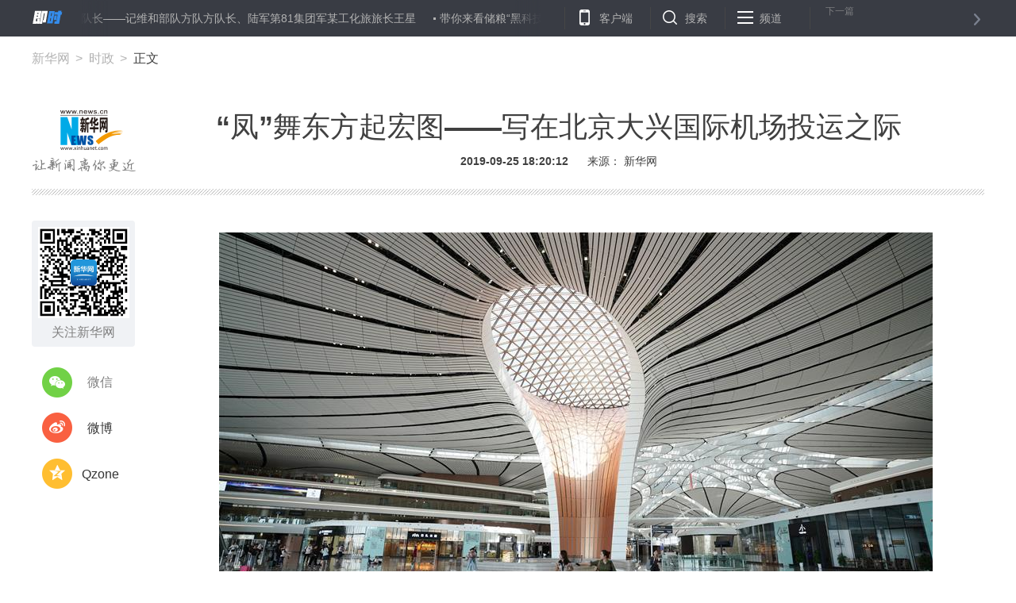

--- FILE ---
content_type: text/html; charset=utf-8
request_url: http://www.xinhuanet.com/politics/2019-09/25/c_1125039797_2.htm
body_size: 6245
content:
<!DOCTYPE HTML>
<html>
<head>
<meta http-equiv="Content-Type" content="text/html; charset=utf-8" /><meta name="publishid" content="1125039797.12.2.0"/><meta name="pageid" content="1196.11100.0.0.113351.0.0.0.0.0.114882.1125039797"/>
<meta name="apple-mobile-web-app-capable" content="yes" />
<meta name="apple-mobile-web-app-status-bar-style" content="black" />
<meta content="telephone=no" name="format-detection" />
<meta http-equiv="X-UA-Compatible" content="IE=edge" />
<meta content="width=device-width, initial-scale=1.0, minimum-scale=1.0, maximum-scale=1.0,user-scalable=no" name="viewport" />
<meta name="keywords" content="机场,大兴
" />
<meta name="description" content="“凤”舞东方起宏图——写在北京大兴国际机场投运之际
---“北京大兴国际机场正式投运！”" />
<script src="//www.xinhuanet.com/global/js/pageCore.js"></script>
<title>
“凤”舞东方起宏图——写在北京大兴国际机场投运之际-新华网
</title>
<link rel="stylesheet" href="//www.xinhuanet.com/global/public/css/common.css" />
<link rel="stylesheet" href="//www.xinhuanet.com/global/css/swiper2.min.css" />
<link rel="stylesheet" type="text/css" href="//www.xinhuanet.com/xl2019/css/main20190618.css" />
<script type="text/javascript" src="//www.xinhuanet.com/global/js/jquery.min.js"></script>
<style>
.zan-wap { display: none; }
.h-p2 iframe:first-child { display: none !important; }
.video-frame {
width: 690px;
height: 520px;
margin: 0 auto;
display: none;
border: 0;
}
@media screen and (max-width: 767px){
.video-frame {
width: 100%;
height: 190px !important;
margin: 0 auto;
display: none;
border: 0;
}
.videoDiv{  position:relative;}
.videoMask{ position:absolute; left:0; top:0;  width:100%; height:100%; z-index:99;}
.videoDiv video{ z-index:98}
}
</style>
</head>
<body class="streamline-page" name="">
<script type="text/javascript">
var isMobile = (/iPad|iPhone|Android|Windows Phone|Nokia/).test(navigator.userAgent);
if(isMobile){
	document.getElementsByTagName("body")[0].style.display = "none";
}
</script>
<div class="nav">
<div class="nav-wap">
<a href="#" class="logo left"></a>
<div class="nav-carousel">
<div class="gotrain-container nav-ul"><span><a href="//www.xinhuanet.com/politics/2019-09/25/c_1125040419.htm" target="_blank">高级士官群体成阅兵训练场上亮丽风景</a></span><span><a href="//www.xinhuanet.com/politics/2019-09/25/c_1125040409.htm" target="_blank">从维和指挥长到阅兵方队长——记维和部队方队方队长、陆军第81集团军某工化旅旅长王星</a></span><span><a href="//www.xinhuanet.com/local/2019-09/25/c_1125040413.htm" target="_blank">带你来看储粮“黑科技”：让米虫子也难逃“法眼”</a></span><span><a href="//m.xinhuanet.com/2019-09/25/c_1125040408.htm" target="_blank">中共代表团访问意大利</a></span><span><a href="//www.xinhuanet.com/politics/2019-09/25/c_1125040407.htm" target="_blank">全国新的社会阶层人士服务团赴新疆调研考察 致力国家“一带一路”建设</a></span><span><a href="//www.xinhuanet.com/politics/2019-09/25/c_1125040392.htm" target="_blank">阅兵训练场上的味道</a></span><span><a href="//www.xinhuanet.com/world/2019-09/25/c_1125040395.htm" target="_blank">外交部批美涉台备忘录“错误”“无效”</a></span><span><a href="//www.xinhuanet.com/politics/2019-09/25/c_1125040386.htm" target="_blank">王晨在高等教育法执法检查组全体会议上强调 为高等教育改革发展营造良好法治环境</a></span><span><a href="//www.xinhuanet.com/fortune/2019-09/25/c_1125040355.htm" target="_blank">云南白药智慧工厂竣工 牙膏实现智能化生产</a></span><span><a href="//www.xinhuanet.com/politics/2019-09/25/c_1125040380.htm" target="_blank">4年5次受阅的中国“飞鲨”——记海军舰载航空兵某部</a></span></div> 
</div>
<ul class="nav-op roedeer-container">
<li class="nav-khd">客户端</li>
<li class="nav-ss">搜索</li>
<li class="nav-pd">频道</li>
</ul>
<a class="nav-next next-news" href="#">
<div class="nav-n-n">下一篇</div>
<div class="nav-n-t next-news-name ellipsis"></div>
</a>
<div class="nav-hide-op roedeer-links-container">
<div class="nav-khd"></div>
<div class="nav-ss">
<input type="text" placeholder="输入要查找的新闻标题或关键字" id="kw" />
<a href="javascript:void(0);" class="search"></a> 
</div>
<div class="nav-pd"> <a target="_blank" href="//www.news.cn/politics/"> 时政 </a> <a target="_blank" href="//www.news.cn/local/index.htm"> 地方 </a> <a target="_blank" href="//www.news.cn/legal/index.htm"> 法治 </a> <a target="_blank" href="//www.news.cn/politics/leaders/index.htm"> 高层 </a> <a target="_blank" href="//www.news.cn/renshi/index.htm"> 人事 </a> <a target="_blank" href="//www.xinhuanet.com/politics/xhll.htm">理论</a> <a target="_blank" href="//www.news.cn/world/index.htm"> 国际 </a> <a target="_blank" href="//www.news.cn/mil/index.htm"> 军事 </a> <a target="_blank" href="//www.news.cn/video/xhft.htm"> 访谈 </a> <a target="_blank" href="//www.news.cn/gangao/index.htm"> 港澳 </a> <a target="_blank" href="//www.news.cn/tw/index.htm"> 台湾 </a> <a target="_blank" href="//www.news.cn/overseas/index.htm"> 华人 </a> <a target="_blank" href="//www.news.cn/fortune/"> 财经 </a> <a target="_blank" href="//www.news.cn/auto/index.htm"> 汽车 </a> <a target="_blank" href="//www.news.cn/house/index.htm"> 房产 </a> <a target="_blank" href="//education.news.cn/"> 教育 </a> <a target="_blank" href="//www.news.cn/tech/index.htm"> 科技 </a> <a target="_blank" href="//www.news.cn/energy/index.htm"> 能源 </a> <a target="_blank" href="//forum.home.news.cn/index.jsp"> 论坛 </a> <a target="_blank" href="//sike.news.cn/"> 思客 </a> <a target="_blank" href="//www.news.cn/comments/index.htm"> 网评 </a> <a target="_blank" href="//www.news.cn/photo/index.htm"> 图片 </a> <a target="_blank" href="//www.news.cn/video/index.htm"> 视频 </a> <a target="_blank" href="//www.news.cn/caipiao/index.htm"> 彩票 </a> <a target="_blank" href="//ent.news.cn/"> 娱乐 </a> <a target="_blank" href="//www.news.cn/fashion/index.htm"> 时尚 </a> <a target="_blank" href="//www.news.cn/sports/"> 体育 </a> <a target="_blank" href="//www.news.cn/food/index.htm"> 食品 </a> <a target="_blank" href="//travel.news.cn/"> 旅游 </a> <a target="_blank" href="//www.news.cn/health/"> 健康 </a> <a target="_blank" href="//www.news.cn/info/index.htm"> 信息化 </a> <a target="_blank" href="//www.xinhuanet.com/datanews/index.htm"> 数据 </a> <a target="_blank" href="//www.news.cn/yuqing/index.htm"> 舆 情 </a> <a target="_blank" href="//www.news.cn/vr/"> VR/AR </a> <a target="_blank" href="//www.news.cn/video/xhwsp/index.htm">微视评</a> <a target="_blank" href="//www.news.cn/gongyi/index.htm"> 公益 </a> <a target="_blank" href="//uav.news.cn/"> 无人机 </a> <a target="_blank" href="//xinhuanet.com/silkroad/index.htm"> 一带一路 </a> </div>
</div>
</div>
</div>
<div class="header">
<div class="h-p1">
<div class="news-link" style="display:none;">
<a href="//www.xinhuanet.com/food/sppy/index.htm" target="_blank">中国食品辟谣联盟官网正式上线</a><a href="//www.xinhuanet.com/health/zt/2015yyzheng.htm" target="_blank">驱走"心灵感冒"远离抑郁焦虑</a><a href="//news.xinhuanet.com/auto/2017-09/22/c_1121706843.htm" target="_blank">新红旗H7荣耀登场</a> 
</div>
<div class="news-position"> <a href="//www.xinhuanet.com/" target="_blank">新华网</a> <a href=""></a> 正文 </div>
</div>
<div class="h-p2">
<div class="h-p2-ad3">
</div>
</div>
<div class="h-p3 clearfix">
<a href="//www.xinhuanet.com/" class="net-logo" target="_blank"> <img src="//www.news.cn/res/xhwimg/xl2017/images/net_logo.png" /> </a>
<div class="h-news">
<div class="h-title">
“凤”舞东方起宏图——写在北京大兴国际机场投运之际 
</div>
<div class="h-info">
<span class="h-time"> 2019-09-25 18:20:12</span> 
<span>
来源： 
新华网 
</span>
</div>
</div>
</div>
</div>
<div class="main">
<div class="part part1 clearfix" id="">
<div class="fllow1-wap left">
<div class="p-left left" id="fllow1">
<div class="s-ewm">
<img src="//www.news.cn/res/xhwimg/xl2017/images/wx.png" />
<div>关注新华网</div>
</div>
<div class="s-item share-wx-item"> <a class="s-wx share-wx" href="javascript:void(0);"></a> 微信 </div>
<div class="wx-ewm"><img src="" /></div>
<div class="s-item"> <a class="s-wb share-wb" href="javascript:void(0);"></a> 微博 </div>
<div class="s-item"> <a class="s-q share-q" href="javascript:void(0);"></a> Qzone </div>
<a class="s-bottom" href="#news-com-location">
<div class="s-num"></div>
评论 
</a>
</div>
</div>
<div class="p-right left">
<div id="p-detail">
<div style="text-align: center;"><iframe src=" " class="video-frame"></iframe></div>
</p>
<p align="center"><font color="navy" face="楷体"><img id="{C9E67C46-1073-44B0-A1A6-B5D042A51E69}" title="" alt="（新华全媒头条&middot;图文互动）（4）&ldquo;凤&rdquo;舞东方起宏图&mdash;&mdash;写在北京大兴国际机场投运之际" src="1125039797_15694182128531n.jpg" align="center" sourcename="本地文件" sourcedescription="网上抓取的文件" /></font> </p>
<p style="FONT-FAMILY: 楷体; COLOR: navy"><font color="navy" face="楷体">　　9月25日，乘客在北京大兴国际机场准备乘机。  新华社记者 鞠焕宗 摄</font></p>
<center style="FONT-FAMILY: 楷体; COLOR: navy"><font color="navy" face="楷体"><img id="{2C8D118A-0DCB-4AE0-AB32-50D7A7A57025}" title="" alt="（新华全媒头条&middot;图文互动）（5）&ldquo;凤&rdquo;舞东方起宏图&mdash;&mdash;写在北京大兴国际机场投运之际" src="1125039797_15694182128551n.jpg" align="center" sourcename="本地文件" sourcedescription="网上抓取的文件" /></font></center>
<p style="FONT-FAMILY: 楷体; COLOR: navy"><font color="navy" face="楷体">　　这是9月25日拍摄的北京大兴国际机场航站楼内部。 新华社记者 张晨霖 摄</font></p>
<center style="FONT-FAMILY: 楷体; COLOR: navy"><font color="navy" face="楷体"><img id="{F26CD0DC-91AE-42F6-A450-4C626B805B3C}" title="" alt="（新华全媒头条&middot;图文互动）（6）&ldquo;凤&rdquo;舞东方起宏图&mdash;&mdash;写在北京大兴国际机场投运之际" src="1125039797_15694182128591n.jpg" align="center" sourcename="本地文件" sourcedescription="网上抓取的文件" /></font></center>
<p style="FONT-FAMILY: 楷体; COLOR: navy"><font color="navy" face="楷体">　　9月25日，乘客在北京大兴国际机场准备乘机。 新华社记者 张晨霖 摄</font></p>
<center style="FONT-FAMILY: 楷体; COLOR: navy"><font color="navy" face="楷体"><img id="{4680E386-6E5A-4D39-920A-590948C135F6}" title="" alt="（新华全媒头条&middot;图文互动）（7）&ldquo;凤&rdquo;舞东方起宏图&mdash;&mdash;写在北京大兴国际机场投运之际" src="1125039797_15694182128611n.jpg" align="center" sourcename="本地文件" sourcedescription="网上抓取的文件" /></font></center>
<p style="FONT-FAMILY: 楷体; COLOR: navy"><font color="navy" face="楷体">　　这是9月25日拍摄的北京大兴国际机场航站楼内部。  新华社记者 鞠焕宗 摄</font></p>
<center style="FONT-FAMILY: 楷体; COLOR: navy"><font color="navy" face="楷体"><img id="{A9BA0757-DD0E-47D2-A5C2-54BD82045D6F}" title="" alt="（新华全媒头条&middot;图文互动）（8）&ldquo;凤&rdquo;舞东方起宏图&mdash;&mdash;写在北京大兴国际机场投运之际" src="1125039797_15694182128621n.jpg" align="center" sourcename="本地文件" sourcedescription="网上抓取的文件" /></font></center>
<p style="FONT-FAMILY: 楷体; COLOR: navy"><font color="navy" face="楷体">　　9月25日，中国南方航空公司工作人员（左）在北京大兴国际机场介绍自助行李托运设备。  新华社记者 鞠焕宗 摄</font></p>
<center style="FONT-FAMILY: 楷体; COLOR: navy"><font color="navy" face="楷体"><img id="{E954FE75-CFA2-4B3F-9FC1-9D04DC3D4388}" title="" alt="（新华全媒头条&middot;图文互动）（9）&ldquo;凤&rdquo;舞东方起宏图&mdash;&mdash;写在北京大兴国际机场投运之际" src="1125039797_15694182128641n.jpg" align="center" sourcename="本地文件" sourcedescription="网上抓取的文件" /></font></center>
<p style="FONT-FAMILY: 楷体; COLOR: navy"><font color="navy" face="楷体">　　工作人员（左）在向记者介绍自助办理登机手续（9月10日摄）。  新华社发（任超摄）</font></p>
<center style="FONT-FAMILY: 楷体; COLOR: navy"><font color="navy" face="楷体"><img id="{13F1A160-1DBD-45C5-B4C6-69904B106725}" title="" alt="（新华全媒头条&middot;图文互动）（10）&ldquo;凤&rdquo;舞东方起宏图&mdash;&mdash;写在北京大兴国际机场投运之际" src="1125039797_15694182128661n.jpg" align="center" sourcename="本地文件" sourcedescription="网上抓取的文件" /></font></center>
<p style="FONT-FAMILY: 楷体; COLOR: navy"><font color="navy" face="楷体">　　这是北京大兴国际机场航站楼内部（9月10日摄）。  新华社发（任超摄）</font></p>
<center style="FONT-FAMILY: 楷体; COLOR: navy"><font color="navy" face="楷体"><img id="{5C0DABF2-8AA8-449F-839C-B50E11DFFC02}" title="" alt="（新华全媒头条&middot;图文互动）（11）&ldquo;凤&rdquo;舞东方起宏图&mdash;&mdash;写在北京大兴国际机场投运之际" src="1125039797_15694182128681n.jpg" align="center" sourcename="本地文件" sourcedescription="网上抓取的文件" /></font></center>
<p style="FONT-FAMILY: 楷体; COLOR: navy"><font color="navy" face="楷体">　　这是北京大兴国际机场航站楼内部（9月10日摄）。 新华社发（任超摄）</font></p>
<center style="FONT-FAMILY: 楷体; COLOR: navy"><font color="navy" face="楷体"><img id="{4B871ECF-F2E7-44D3-9042-26D0C2FDFDAD}" title="" alt="（新华全媒头条&middot;图文互动）（12）&ldquo;凤&rdquo;舞东方起宏图&mdash;&mdash;写在北京大兴国际机场投运之际" src="1125039797_15694182128711n.jpg" align="center" sourcename="本地文件" sourcedescription="网上抓取的文件" /></font></center>
<p style="FONT-FAMILY: 楷体; COLOR: navy"><font color="navy" face="楷体">　　这是北京大兴国际机场内的中国园（9月10日摄）。 新华社发（任超摄）</font></p>
<center style="FONT-FAMILY: 楷体; COLOR: navy"><font color="navy" face="楷体"><img id="{87ACF501-9812-43EC-AEB1-73FC438B5146}" title="" alt="（新华全媒头条&middot;图文互动）（13）&ldquo;凤&rdquo;舞东方起宏图&mdash;&mdash;写在北京大兴国际机场投运之际" src="1125039797_15694182128731n.jpg" align="center" sourcename="本地文件" sourcedescription="网上抓取的文件" /></font></center>
<p style="FONT-FAMILY: 楷体; COLOR: navy"><font color="navy" face="楷体">　　这是北京大兴国际机场航站楼内部（9月10日摄）。 新华社发（任超摄）</font></p>
<div width="100%">
<p>
<center>
<div id="div_page_roll1" style="display:none">&nbsp;&nbsp; <a href="//www.xinhuanet.com/politics/2019-09/25/c_1125039797.htm">上一页</a> <a href="//www.xinhuanet.com/politics/2019-09/25/c_1125039797.htm">1</a> <span>2</span>&nbsp;&nbsp;</div>
<div id="div_currpage">&nbsp;&nbsp; <a href="//www.xinhuanet.com/politics/2019-09/25/c_1125039797.htm">上一页</a> <a href="//www.xinhuanet.com/politics/2019-09/25/c_1125039797.htm">1</a> <span>2</span>&nbsp;&nbsp;</div>
</center>
</p>
</div>
<script language="javascript">function turnpage(page){  document.all("div_currpage").innerHTML = document.all("div_page_roll"+page).innerHTML;}</script>
<div class="lb">
<div class="standard_lb">
<span class="tj">图集</span> <span class="origin"></span>
<div class="swiper-container2" id="swiperContainer2">
<div class="swiper-wrapper"> </div>
<div class="swiper-pagination"></div>
<div class="swiper_arrow arrow_left s_arrow_left"></div>
<div class="swiper_arrow arrow_right s_arrow_right"></div>
<div class="swiper-scrollbar"></div>
<span class="lb-left s_arrow_left"></span> <span class="lb-right s_arrow_right"></span> 
</div>
</div>
</div>
<div class="zan-wap">
<a href="javascript:void(0);" class="zan"> </a>
<div class="zan-i">+1</div>
<div class="zan-v"> <span></span> </div>
</div>
<div class="p-tags" id="">
<div class="p-kwap"></div>
<span class="p-jc">
<span class="tiyi1">
<a href="javascript:void(0);" class="advise">【纠错】</a>
<div class="tiyi01" id="advisebox01" style="display:none">
<div>
<iframe id="jc_link1" style="width:600px;height:350px; float:left;" border="0" name="search" marginwidth="0" framespacing="0" marginheight="0" frameborder="0" noresize="" scrolling="no" vspale="0"></iframe>
</div>
<div class="tiyi03">
<div id="jc_close1" style="cursor:pointer"><img src="//www.xinhuanet.com/images/syicon/space.gif" width="24" height="24" border="0" /></div>
</div>
</div>
</span>
责任编辑： 
邱丽芳 
</span>
</div>
</div>
</div>
</div>
</div>
<div class="seo" style="display:none">
<a href="//www.xinhuanet.com/video/2019-09/24/c_1210290450.htm">鄱阳湖提前进入枯水期 千年石岛落星墩完全浮现</a><a href="//www.xinhuanet.com/video/2019-09/24/c_1210290406.htm">云南丽江：玉龙雪山迎来入秋第一场雪</a><a href="//www.xinhuanet.com/video/2019-09/24/c_1210290373.htm">九寨沟景区将于9月27日试开园</a><a href="//www.xinhuanet.com/video/2019-09/22/c_1210288520.htm">山西吉县：黄河壶口瀑布迎最佳观赏期</a><a href="//www.xinhuanet.com/video/2019-09/22/c_1210288575.htm">大熊猫繁育季：今年陕西第三只大熊猫宝宝诞生</a><a href="//www.yn.xinhuanet.com/original/2019-09/22/c_138408633.htm">中国农民丰收节|丰收不仅仅只有金黄色</a><a href="//www.hb.xinhuanet.com/2019-09/15/c_1124996321.htm">武汉再现长江灯光秀 流光溢彩闪耀中秋</a><a href="//www.yn.xinhuanet.com/original/2019-09/16/c_138394608.htm">云南龙江大桥：一桥架南北 天堑变通途</a><a href="//m.xinhuanet.com/jx/2019-09/07/c_1124971509.htm">“探路者”上线 昌赣高铁启动联调联试</a><a href="//www.xinhuanet.com/video/2019-09/06/c_1210269695.htm">极光闪耀南极中山站上空</a> 
</div>
<div class="footer">
<div class="f-link clearfix">
<div class="f-logo"></div>
<div class="f-nav"> <a target="_blank" href="//www.news.cn/politics/"> 时政 </a> <a target="_blank" href="//www.news.cn/local/index.htm"> 地方 </a> <a target="_blank" href="//www.news.cn/legal/index.htm"> 法治 </a> <a target="_blank" href="//www.news.cn/politics/leaders/index.htm"> 高层 </a> <a target="_blank" href="//www.news.cn/renshi/index.htm"> 人事 </a> <a target="_blank" href="//www.xinhuanet.com/politics/xhll.htm">理论</a> <a target="_blank" href="//www.news.cn/world/index.htm"> 国际 </a> <a target="_blank" href="//www.news.cn/mil/index.htm"> 军事 </a> <a target="_blank" href="//www.news.cn/video/xhft.htm"> 访谈 </a> <a target="_blank" href="//www.news.cn/gangao/index.htm"> 港澳 </a> <a target="_blank" href="//www.news.cn/tw/index.htm"> 台湾 </a> <a target="_blank" href="//www.news.cn/overseas/index.htm"> 华人 </a> <a target="_blank" href="//www.news.cn/fortune/"> 财经 </a> <a target="_blank" href="//www.news.cn/auto/index.htm"> 汽车 </a> <a target="_blank" href="//www.news.cn/house/index.htm"> 房产 </a> <a target="_blank" href="//education.news.cn/"> 教育 </a> <a target="_blank" href="//www.news.cn/tech/index.htm"> 科技 </a> <a target="_blank" href="//www.news.cn/energy/index.htm"> 能源 </a> <a target="_blank" href="//forum.home.news.cn/index.jsp"> 论坛 </a> <a target="_blank" href="//sike.news.cn/"> 思客 </a> <a target="_blank" href="//www.news.cn/comments/index.htm"> 网评 </a> <a target="_blank" href="//www.news.cn/photo/index.htm"> 图片 </a> <a target="_blank" href="//www.news.cn/video/index.htm"> 视频 </a> <a target="_blank" href="//www.news.cn/caipiao/index.htm"> 彩票 </a> <a target="_blank" href="//ent.news.cn/"> 娱乐 </a> <a target="_blank" href="//www.news.cn/fashion/index.htm"> 时尚 </a> <a target="_blank" href="//www.news.cn/sports/"> 体育 </a> <a target="_blank" href="//www.news.cn/food/index.htm"> 食品 </a> <a target="_blank" href="//travel.news.cn/"> 旅游 </a> <a target="_blank" href="//www.news.cn/health/"> 健康 </a> <a target="_blank" href="//www.news.cn/info/index.htm"> 信息化 </a> <a target="_blank" href="//www.xinhuanet.com/datanews/index.htm"> 数据 </a> <a target="_blank" href="//www.news.cn/yuqing/index.htm"> 舆 情 </a> <a target="_blank" href="//www.news.cn/vr/"> VR/AR </a> <a target="_blank" href="//www.news.cn/video/xhwsp/index.htm">微视评</a> <a target="_blank" href="//www.news.cn/gongyi/index.htm"> 公益 </a> <a target="_blank" href="//uav.news.cn/"> 无人机 </a> <a target="_blank" href="//xinhuanet.com/silkroad/index.htm"> 一带一路 </a> </div>
</div>
<div class="copyright">
<div class="right">
<span>关注我们</span> 
<a href="javascript:void(0);" class="f-wx">
<div class="c-wx"></div>
</a>
<a href="http://weibo.com/newsxh" class="f-wb" target="_blank"></a> <a href="//www.news.cn/2015/xhcppub/xhsxw/index.html" class="f-ewm" target="_blank"></a> 
</div>
<div class="left">
<div class="c-link"> <a href="http://203.192.6.89/xhs/" target="_blank">新华社简介</a> <a href="http://www.xinhuanet.ltd/" target="_blank">公司官网</a> <a href="//www.xinhuanet.com/company/contact-us.htm" target="_blank">联系我们</a> <a href="//www.news.cn/linktous.htm" target="_blank">我要链接</a> <a href="//www.xinhuanet.com/company/copyright.htm " target="_blank">版权声明</a> <a href="//www.xinhuanet.com/company/legal.htm " target="_blank">法律顾问</a> <a href="//www.news.cn/xwhggfw/index.htm" target="_blank">广告服务</a> <a href="//www.news.cn/jsfw/index.html" target="_blank" class="last-child">技术服务中心</a> </div>
<div class="c-bq">
<script src="//www.xinhuanet.com/global/public/pcFooter.js"></script> 
</div>
</div>
</div>
</div>
<script src="//www.xinhuanet.com/global/js/swiper2.min.js "></script> 
<script type="text/javascript" src="//www.xinhuanet.com/xl2019/js/main_Sw20190625.js"></script> 
<script src="//www.news.cn/res/xhwres/xl2017/ldr/xl20181129.js"></script>
<script src="//www.xinhuanet.com/global/js/manyAudio.js"></script>
<!-- add wechat-share START fireman @St. 2018-04-24 -->
<div data-wechat="1" style="display:none">
<div class="share-title">
“凤”舞东方起宏图——写在北京大兴国际机场投运之际-新华网
</div>
<div class="share-substr"></div>
<img class="share-img" src="//www.news.cn/res/xhwimg/common/share/logo4share.jpg" width="300" height="300" />
</div>
<script src="https://res.wx.qq.com/open/js/jweixin-1.0.0.js"></script>
<script src="//www.xinhuanet.com/global/public/wxShare.js"></script>
<script>
// JavaScript Document
$(function () {
    lhr.videoshow();//视频判断
});
var lhr = {
    //视频判断
    videoshow: function () {
        var ifrVideo = $(".video-frame");
        if ($.trim(ifrVideo.attr("src")) !== "") {
            ifrVideo.show();
        }
    },
}
</script>
<!-- add wechat-share END-->
<!--访问量通用js设置--> 
<script type="text/javascript">
//锁定域名
document.domain="xinhuanet.com";
</script> 
<script src="//www.xinhuanet.com/video/static/videovisit.js"></script> 
<!--访问量通用js设置-->
<div style="display:none"><div id="fwl">010020020110000000000000011113261125039797</div><script type="text/javascript" src="//webd.home.news.cn/webdig.js?z=1"></script><script type="text/javascript">wd_paramtracker("_wdxid=010020020110000000000000011113261125039797")</script><noscript><img src="//webd.home.news.cn/1.gif?z=1&_wdxid=010020020110000000000000011113261125039797" border="0" /></noscript></div>   </body>
</html>
